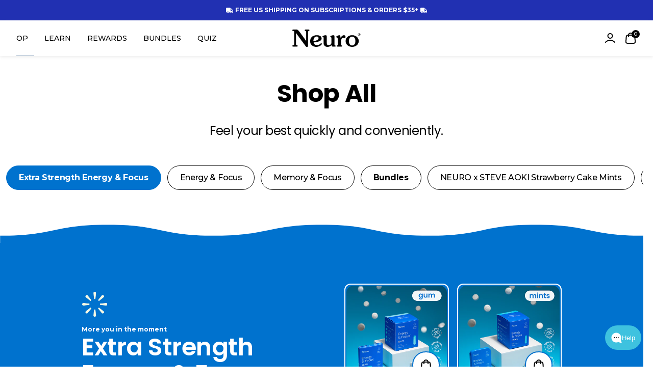

--- FILE ---
content_type: application/javascript
request_url: https://autopilot.kodif.io/chat/v1/application/9608a0a0-828d-4351-b28c-70d0bc9d0c46/widget-script
body_size: 581
content:

function loadScriptsSafely() {
    const originalBody = document.body.innerHTML;

    function handleScriptError(scriptName, error) {
        console.error(`Error loading ${scriptName}:`, error);
        kodifChatWidgetScript.remove();
    }

    // Load Kodif widget
    const kodifChatWidgetScript = document.createElement('script');
    kodifChatWidgetScript.src = 'https://chatwidget.kodif.ai/widget.js?appId=9608a0a0-828d-4351-b28c-70d0bc9d0c46&appPosition=right&hideHeader=false&hideFooter=false&demoPage=false&playground=false&open=false';
    kodifChatWidgetScript.onerror = (error) => handleScriptError('Kodif Chat Widget', error);
    document.body.appendChild(kodifChatWidgetScript);
    
}
loadScriptsSafely();
